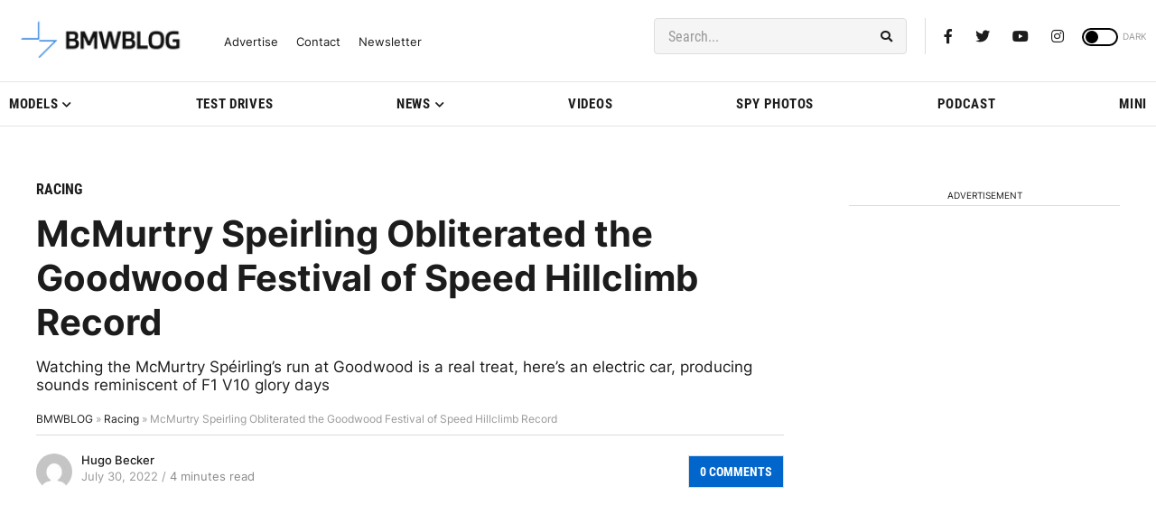

--- FILE ---
content_type: application/javascript; charset=UTF-8
request_url: https://bmwblog.disqus.com/count-data.js?1=431673%20https%3A%2F%2Fwww.bmwblog.com%2F%3Fp%3D431673&1=509597%20https%3A%2F%2Fwww.bmwblog.com%2F%3Fp%3D509597&1=509629%20https%3A%2F%2Fwww.bmwblog.com%2F%3Fp%3D509629&1=509632%20https%3A%2F%2Fwww.bmwblog.com%2F%3Fp%3D509632&1=509645%20https%3A%2F%2Fwww.bmwblog.com%2F%3Fp%3D509645&1=509646%20https%3A%2F%2Fwww.bmwblog.com%2F%3Fp%3D509646
body_size: 607
content:
var DISQUSWIDGETS;

if (typeof DISQUSWIDGETS != 'undefined') {
    DISQUSWIDGETS.displayCount({"text":{"and":"and","comments":{"zero":"0 Comments","multiple":"{num} Comments","one":"1 Comments"}},"counts":[{"id":"509597 https:\/\/www.bmwblog.com\/?p=509597","comments":5},{"id":"509645 https:\/\/www.bmwblog.com\/?p=509645","comments":4},{"id":"509646 https:\/\/www.bmwblog.com\/?p=509646","comments":8},{"id":"431673 https:\/\/www.bmwblog.com\/?p=431673","comments":0},{"id":"509632 https:\/\/www.bmwblog.com\/?p=509632","comments":2},{"id":"509629 https:\/\/www.bmwblog.com\/?p=509629","comments":4}]});
}

--- FILE ---
content_type: text/javascript; charset=utf-8
request_url: https://live.primis.tech/live/liveView.php?s=111789&cbuster=1768759334&pubUrlAuto=https%3A%2F%2Fwww.bmwblog.com%2F2022%2F07%2F30%2Fmcmurtry-speirling-goodwood-festival-of-speed-hillclimb-record%2F&videoType=flow&floatWidth=&floatHeight=&floatDirection=&floatVerticalOffset=&floatHorizontalOffset=&floatCloseBtn=&flowMode=&flowCloseButtonPosition=
body_size: 2006
content:

                        try
                        {
                            var linksArray = '  https://live.primis.tech/main/js/deflate.min.js  https://live.primis.tech/content/omid/static/omweb-v1.5.6.js  https://live.primis.tech/content/omid/static/omid-session-client-v1.5.6.js  https://live.primis.tech/content/pal/pal.js  https://live.primis.tech/content/prebid/prebidVid.9.18.0_75.min.js   https://live.primis.tech/live/liveVideo.php?vpaidManager=sekindo&s=58057&ri=[base64]&cudi=pip-MTthMTxkLwIjNl4lMj%3D%3D&userUA=Mozilla%2F5.0+%28Macintosh%3B+Intel+Mac+OS+X+10_15_7%29+AppleWebKit%2F537.36+%28KHTML%2C+like+Gecko%29+Chrome%2F131.0.0.0+Safari%2F537.36%3B+ClaudeBot%2F1.0%3B+%2Bclaudebot%40anthropic.com%29&debugInformation=ABT+%2F+isolatingNewSchedulerP2+%2F+2+%2F+active&isWePassGdpr=1&noViewableMidrollPolicy=off&isDoublePreroll=0&autoSkipVideoSec=20&c2pWaitTime=5&sdkv=&isSinglePageFloatSupport=0&availCampaigns=&isAmpIframe=0&tagKeywords=&cbuster=1768759335&csuuid=696d202618ef8&debugInfo=17239230_ABT+%2F+isolatingNewSchedulerP2+%2F+2+%2F+active&debugPlayerSession=&pubUrlDEMO=&isAsyncDEMO=0&customPlaylistIdDEMO=&sta=17239230&showLogo=0&clkUrl=&plMult=-1&schedule=eyJwcmVfcm9sbCI6MSwiZ2FwIjoiYXV0byJ9&content=plembed3104jxsgupwi&secondaryContent=&x=640&y=440&pubUrl=https%3A%2F%2Fwww.bmwblog.com%2F2022%2F07%2F30%2Fmcmurtry-speirling-goodwood-festival-of-speed-hillclimb-record%2F&contentNum=1&flow_closeBtn=0&flowCloseTimeout=0&flow_closeButtonPosition=right&flow_direction=bl&flow_horizontalOffset=10&flow_bottomOffset=100&impGap=1&flow_width=310&flow_height=260&videoType=normal&isOriginImg=0&gdpr=0&gdprConsent=&contentFeedId=&geoLati=39.9625&geoLong=-83.0061&vpTemplate=14754&flowMode=below&isRealPreroll=0&playerApiId=&isApp=0&ccpa=0&ccpaConsent=1---&subId=&appName=&appBundleId=https%3A%2F%2Fwww.bmwblog.com%2F2022%2F07%2F30%2Fmcmurtry-speirling-goodwood-festival-of-speed-hillclimb-record%2F&appStoreUrl=&diaid=&appPrivacyPolicy=&appIsPaid=&appDeveloper=&appId=&appVersion=&sdkv=&enableResizeObserverInapp=0&isAppJs=0'.split(' ');

                            for(var l = 0; l < linksArray.length; l++)
                            {
                                if(linksArray[l].length > 10)
                                {
                                    var sc = document.createElement('script');
                                    sc.type = 'text/javascript';
                                    sc.async = false;
                                    sc.src = linksArray[l];
                                    document.head.appendChild(sc);
                                }
                            }
                        }
                        catch(e)
                        {
                            document.write('<script type="text/javascript" src="https://live.primis.tech/main/js/deflate.min.js">\x3C/script><script type="text/javascript" src="https://live.primis.tech/content/omid/static/omweb-v1.5.6.js">\x3C/script><script type="text/javascript" src="https://live.primis.tech/content/omid/static/omid-session-client-v1.5.6.js">\x3C/script><script type="text/javascript" src="https://live.primis.tech/content/pal/pal.js">\x3C/script><script type="text/javascript" src="https://live.primis.tech/content/prebid/prebidVid.9.18.0_75.min.js">\x3C/script><script type=' + "'" + 'text/javascript' + "'" + ' language=' + "'" + 'javascript' + "'" + ' src="https://live.primis.tech/live/liveVideo.php?vpaidManager=sekindo&s=58057&ri=[base64]&cudi=pip-MTthMTxkLwIjNl4lMj%3D%3D&userUA=Mozilla%2F5.0+%28Macintosh%3B+Intel+Mac+OS+X+10_15_7%29+AppleWebKit%2F537.36+%28KHTML%2C+like+Gecko%29+Chrome%2F131.0.0.0+Safari%2F537.36%3B+ClaudeBot%2F1.0%3B+%2Bclaudebot%40anthropic.com%29&debugInformation=ABT+%2F+isolatingNewSchedulerP2+%2F+2+%2F+active&isWePassGdpr=1&noViewableMidrollPolicy=off&isDoublePreroll=0&autoSkipVideoSec=20&c2pWaitTime=5&sdkv=&isSinglePageFloatSupport=0&availCampaigns=&isAmpIframe=0&tagKeywords=&cbuster=1768759335&csuuid=696d202618ef8&debugInfo=17239230_ABT+%2F+isolatingNewSchedulerP2+%2F+2+%2F+active&debugPlayerSession=&pubUrlDEMO=&isAsyncDEMO=0&customPlaylistIdDEMO=&sta=17239230&showLogo=0&clkUrl=&plMult=-1&schedule=eyJwcmVfcm9sbCI6MSwiZ2FwIjoiYXV0byJ9&content=plembed3104jxsgupwi&secondaryContent=&x=640&y=440&pubUrl=https%3A%2F%2Fwww.bmwblog.com%2F2022%2F07%2F30%2Fmcmurtry-speirling-goodwood-festival-of-speed-hillclimb-record%2F&contentNum=1&flow_closeBtn=0&flowCloseTimeout=0&flow_closeButtonPosition=right&flow_direction=bl&flow_horizontalOffset=10&flow_bottomOffset=100&impGap=1&flow_width=310&flow_height=260&videoType=normal&isOriginImg=0&gdpr=0&gdprConsent=&contentFeedId=&geoLati=39.9625&geoLong=-83.0061&vpTemplate=14754&flowMode=below&isRealPreroll=0&playerApiId=&isApp=0&ccpa=0&ccpaConsent=1---&subId=&appName=&appBundleId=https%3A%2F%2Fwww.bmwblog.com%2F2022%2F07%2F30%2Fmcmurtry-speirling-goodwood-festival-of-speed-hillclimb-record%2F&appStoreUrl=&diaid=&appPrivacyPolicy=&appIsPaid=&appDeveloper=&appId=&appVersion=&sdkv=&enableResizeObserverInapp=0&isAppJs=0">\x3C/script>');
                        }
                        